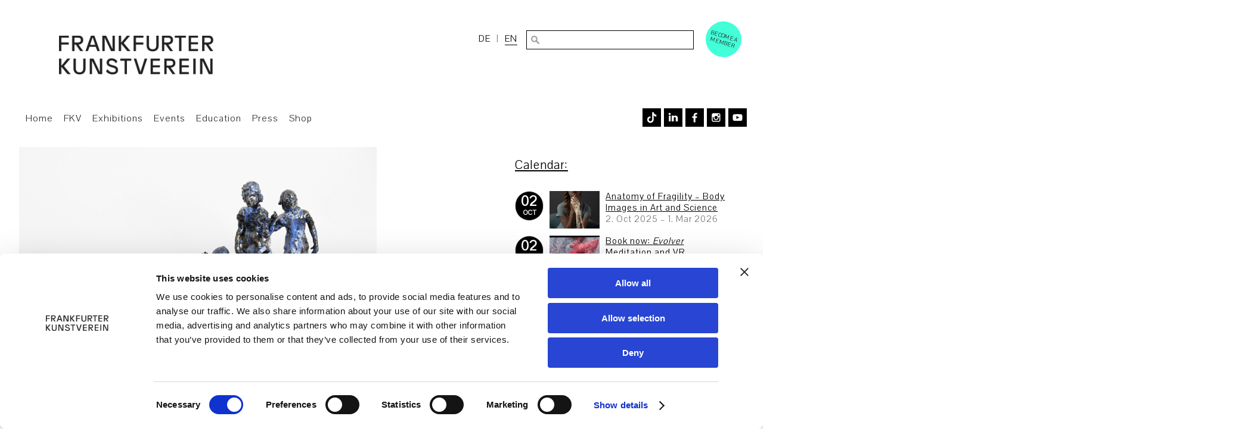

--- FILE ---
content_type: text/html; charset=UTF-8
request_url: https://www.fkv.de/en/events/oeffentliche-fuehrung-40/
body_size: 17848
content:
<!DOCTYPE html>
<html lang="en-US">
<head>
<meta charset="UTF-8"/>
<meta name="viewport" content="width=device-width, initial-scale=1">
<link rel="stylesheet" type="text/css" href='//www.fkv.de/wp-content/cache/wpfc-minified/4xxrpb1/7xqhe.css'>
<link rel="stylesheet" type="text/css" href='//www.fkv.de/wp-content/cache/wpfc-minified/cg5lqzo/7xqhe.css'>
<link rel="dns-prefetch" href="//unpkg.com/">
<script>var primodownload='';
var primodownloadname='';</script>
<script>window.CookiebotConsentsGranted=window.CookiebotConsentsGranted||[];
window.CookiebotConsentsGranted.push({
name: 'jquery',
pattern: /jquery.*\.js/,
type: 'ignore'
});</script>
<script data-cookieconsent="ignore">window.dataLayer=window.dataLayer||[];
function gtag(){
dataLayer.
push(arguments);
}
gtag("consent", "default", {
ad_user_data: "denied",
ad_personalization: "denied",
ad_storage: "denied",
analytics_storage: "denied",
functionality_storage: "denied",
personalization_storage: "denied",
security_storage: "granted",
wait_for_update: 500,
});
gtag("set", "ads_data_redaction", true);</script>
<script id="Cookiebot" src="https://consent.cookiebot.com/uc.js" data-implementation="wp" data-cbid="ec25d849-9f8d-44e2-9d97-66638103e38d" data-culture="IT" data-blockingmode="auto"></script>
<title>CANCELLED Public Guided Tour | Frankfurter Kunstverein</title>
<meta name='robots' content='max-image-preview:large'/>
<style>img:is([sizes="auto" i], [sizes^="auto," i]){contain-intrinsic-size:3000px 1500px}</style>
<link rel="alternate" hreflang="de" href="https://www.fkv.de/veranstaltung/oeffentliche-fuehrung-40/"/>
<link rel="alternate" hreflang="en" href="https://www.fkv.de/en/events/oeffentliche-fuehrung-40/"/>
<link rel="alternate" hreflang="x-default" href="https://www.fkv.de/veranstaltung/oeffentliche-fuehrung-40/"/>
<link rel='dns-prefetch' href='//www.fkv.de'/>
<link rel="alternate" type="application/rss+xml" title="Frankfurter Kunstverein &raquo; Feed" href="https://www.fkv.de/en/feed/"/>
<link rel='stylesheet' id='wp-block-library-css' href='//www.fkv.de/wp-content/cache/wpfc-minified/8jqubvol/7xqhe.css' type='text/css' media='all'/>
<style id='classic-theme-styles-inline-css'>.wp-block-button__link{color:#fff;background-color:#32373c;border-radius:9999px;box-shadow:none;text-decoration:none;padding:calc(.667em + 2px) calc(1.333em + 2px);font-size:1.125em}.wp-block-file__button{background:#32373c;color:#fff;text-decoration:none}</style>
<link rel='stylesheet' id='wp-components-css' href='//www.fkv.de/wp-content/cache/wpfc-minified/7vl3ung9/2loks.css' type='text/css' media='all'/>
<link rel='stylesheet' id='wp-preferences-css' href='//www.fkv.de/wp-content/cache/wpfc-minified/7nzm1p4a/2loks.css' type='text/css' media='all'/>
<link rel='stylesheet' id='wp-block-editor-css' href='//www.fkv.de/wp-content/cache/wpfc-minified/7yjx3zab/2loks.css' type='text/css' media='all'/>
<link rel='stylesheet' id='popup-maker-block-library-style-css' href='//www.fkv.de/wp-content/cache/wpfc-minified/q9t3xm2l/2loks.css' type='text/css' media='all'/>
<style id='global-styles-inline-css'>:root{--wp--preset--aspect-ratio--square:1;--wp--preset--aspect-ratio--4-3:4/3;--wp--preset--aspect-ratio--3-4:3/4;--wp--preset--aspect-ratio--3-2:3/2;--wp--preset--aspect-ratio--2-3:2/3;--wp--preset--aspect-ratio--16-9:16/9;--wp--preset--aspect-ratio--9-16:9/16;--wp--preset--color--black:#000000;--wp--preset--color--cyan-bluish-gray:#abb8c3;--wp--preset--color--white:#ffffff;--wp--preset--color--pale-pink:#f78da7;--wp--preset--color--vivid-red:#cf2e2e;--wp--preset--color--luminous-vivid-orange:#ff6900;--wp--preset--color--luminous-vivid-amber:#fcb900;--wp--preset--color--light-green-cyan:#7bdcb5;--wp--preset--color--vivid-green-cyan:#00d084;--wp--preset--color--pale-cyan-blue:#8ed1fc;--wp--preset--color--vivid-cyan-blue:#0693e3;--wp--preset--color--vivid-purple:#9b51e0;--wp--preset--gradient--vivid-cyan-blue-to-vivid-purple:linear-gradient(135deg,rgba(6,147,227,1) 0%,rgb(155,81,224) 100%);--wp--preset--gradient--light-green-cyan-to-vivid-green-cyan:linear-gradient(135deg,rgb(122,220,180) 0%,rgb(0,208,130) 100%);--wp--preset--gradient--luminous-vivid-amber-to-luminous-vivid-orange:linear-gradient(135deg,rgba(252,185,0,1) 0%,rgba(255,105,0,1) 100%);--wp--preset--gradient--luminous-vivid-orange-to-vivid-red:linear-gradient(135deg,rgba(255,105,0,1) 0%,rgb(207,46,46) 100%);--wp--preset--gradient--very-light-gray-to-cyan-bluish-gray:linear-gradient(135deg,rgb(238,238,238) 0%,rgb(169,184,195) 100%);--wp--preset--gradient--cool-to-warm-spectrum:linear-gradient(135deg,rgb(74,234,220) 0%,rgb(151,120,209) 20%,rgb(207,42,186) 40%,rgb(238,44,130) 60%,rgb(251,105,98) 80%,rgb(254,248,76) 100%);--wp--preset--gradient--blush-light-purple:linear-gradient(135deg,rgb(255,206,236) 0%,rgb(152,150,240) 100%);--wp--preset--gradient--blush-bordeaux:linear-gradient(135deg,rgb(254,205,165) 0%,rgb(254,45,45) 50%,rgb(107,0,62) 100%);--wp--preset--gradient--luminous-dusk:linear-gradient(135deg,rgb(255,203,112) 0%,rgb(199,81,192) 50%,rgb(65,88,208) 100%);--wp--preset--gradient--pale-ocean:linear-gradient(135deg,rgb(255,245,203) 0%,rgb(182,227,212) 50%,rgb(51,167,181) 100%);--wp--preset--gradient--electric-grass:linear-gradient(135deg,rgb(202,248,128) 0%,rgb(113,206,126) 100%);--wp--preset--gradient--midnight:linear-gradient(135deg,rgb(2,3,129) 0%,rgb(40,116,252) 100%);--wp--preset--font-size--small:13px;--wp--preset--font-size--medium:20px;--wp--preset--font-size--large:36px;--wp--preset--font-size--x-large:42px;--wp--preset--spacing--20:0.44rem;--wp--preset--spacing--30:0.67rem;--wp--preset--spacing--40:1rem;--wp--preset--spacing--50:1.5rem;--wp--preset--spacing--60:2.25rem;--wp--preset--spacing--70:3.38rem;--wp--preset--spacing--80:5.06rem;--wp--preset--shadow--natural:6px 6px 9px rgba(0, 0, 0, 0.2);--wp--preset--shadow--deep:12px 12px 50px rgba(0, 0, 0, 0.4);--wp--preset--shadow--sharp:6px 6px 0px rgba(0, 0, 0, 0.2);--wp--preset--shadow--outlined:6px 6px 0px -3px rgba(255, 255, 255, 1), 6px 6px rgba(0, 0, 0, 1);--wp--preset--shadow--crisp:6px 6px 0px rgba(0, 0, 0, 1);}:where(.is-layout-flex){gap:0.5em;}:where(.is-layout-grid){gap:0.5em;}body .is-layout-flex{display:flex;}.is-layout-flex{flex-wrap:wrap;align-items:center;}.is-layout-flex > :is(*, div){margin:0;}body .is-layout-grid{display:grid;}.is-layout-grid > :is(*, div){margin:0;}:where(.wp-block-columns.is-layout-flex){gap:2em;}:where(.wp-block-columns.is-layout-grid){gap:2em;}:where(.wp-block-post-template.is-layout-flex){gap:1.25em;}:where(.wp-block-post-template.is-layout-grid){gap:1.25em;}.has-black-color{color:var(--wp--preset--color--black) !important;}.has-cyan-bluish-gray-color{color:var(--wp--preset--color--cyan-bluish-gray) !important;}.has-white-color{color:var(--wp--preset--color--white) !important;}.has-pale-pink-color{color:var(--wp--preset--color--pale-pink) !important;}.has-vivid-red-color{color:var(--wp--preset--color--vivid-red) !important;}.has-luminous-vivid-orange-color{color:var(--wp--preset--color--luminous-vivid-orange) !important;}.has-luminous-vivid-amber-color{color:var(--wp--preset--color--luminous-vivid-amber) !important;}.has-light-green-cyan-color{color:var(--wp--preset--color--light-green-cyan) !important;}.has-vivid-green-cyan-color{color:var(--wp--preset--color--vivid-green-cyan) !important;}.has-pale-cyan-blue-color{color:var(--wp--preset--color--pale-cyan-blue) !important;}.has-vivid-cyan-blue-color{color:var(--wp--preset--color--vivid-cyan-blue) !important;}.has-vivid-purple-color{color:var(--wp--preset--color--vivid-purple) !important;}.has-black-background-color{background-color:var(--wp--preset--color--black) !important;}.has-cyan-bluish-gray-background-color{background-color:var(--wp--preset--color--cyan-bluish-gray) !important;}.has-white-background-color{background-color:var(--wp--preset--color--white) !important;}.has-pale-pink-background-color{background-color:var(--wp--preset--color--pale-pink) !important;}.has-vivid-red-background-color{background-color:var(--wp--preset--color--vivid-red) !important;}.has-luminous-vivid-orange-background-color{background-color:var(--wp--preset--color--luminous-vivid-orange) !important;}.has-luminous-vivid-amber-background-color{background-color:var(--wp--preset--color--luminous-vivid-amber) !important;}.has-light-green-cyan-background-color{background-color:var(--wp--preset--color--light-green-cyan) !important;}.has-vivid-green-cyan-background-color{background-color:var(--wp--preset--color--vivid-green-cyan) !important;}.has-pale-cyan-blue-background-color{background-color:var(--wp--preset--color--pale-cyan-blue) !important;}.has-vivid-cyan-blue-background-color{background-color:var(--wp--preset--color--vivid-cyan-blue) !important;}.has-vivid-purple-background-color{background-color:var(--wp--preset--color--vivid-purple) !important;}.has-black-border-color{border-color:var(--wp--preset--color--black) !important;}.has-cyan-bluish-gray-border-color{border-color:var(--wp--preset--color--cyan-bluish-gray) !important;}.has-white-border-color{border-color:var(--wp--preset--color--white) !important;}.has-pale-pink-border-color{border-color:var(--wp--preset--color--pale-pink) !important;}.has-vivid-red-border-color{border-color:var(--wp--preset--color--vivid-red) !important;}.has-luminous-vivid-orange-border-color{border-color:var(--wp--preset--color--luminous-vivid-orange) !important;}.has-luminous-vivid-amber-border-color{border-color:var(--wp--preset--color--luminous-vivid-amber) !important;}.has-light-green-cyan-border-color{border-color:var(--wp--preset--color--light-green-cyan) !important;}.has-vivid-green-cyan-border-color{border-color:var(--wp--preset--color--vivid-green-cyan) !important;}.has-pale-cyan-blue-border-color{border-color:var(--wp--preset--color--pale-cyan-blue) !important;}.has-vivid-cyan-blue-border-color{border-color:var(--wp--preset--color--vivid-cyan-blue) !important;}.has-vivid-purple-border-color{border-color:var(--wp--preset--color--vivid-purple) !important;}.has-vivid-cyan-blue-to-vivid-purple-gradient-background{background:var(--wp--preset--gradient--vivid-cyan-blue-to-vivid-purple) !important;}.has-light-green-cyan-to-vivid-green-cyan-gradient-background{background:var(--wp--preset--gradient--light-green-cyan-to-vivid-green-cyan) !important;}.has-luminous-vivid-amber-to-luminous-vivid-orange-gradient-background{background:var(--wp--preset--gradient--luminous-vivid-amber-to-luminous-vivid-orange) !important;}.has-luminous-vivid-orange-to-vivid-red-gradient-background{background:var(--wp--preset--gradient--luminous-vivid-orange-to-vivid-red) !important;}.has-very-light-gray-to-cyan-bluish-gray-gradient-background{background:var(--wp--preset--gradient--very-light-gray-to-cyan-bluish-gray) !important;}.has-cool-to-warm-spectrum-gradient-background{background:var(--wp--preset--gradient--cool-to-warm-spectrum) !important;}.has-blush-light-purple-gradient-background{background:var(--wp--preset--gradient--blush-light-purple) !important;}.has-blush-bordeaux-gradient-background{background:var(--wp--preset--gradient--blush-bordeaux) !important;}.has-luminous-dusk-gradient-background{background:var(--wp--preset--gradient--luminous-dusk) !important;}.has-pale-ocean-gradient-background{background:var(--wp--preset--gradient--pale-ocean) !important;}.has-electric-grass-gradient-background{background:var(--wp--preset--gradient--electric-grass) !important;}.has-midnight-gradient-background{background:var(--wp--preset--gradient--midnight) !important;}.has-small-font-size{font-size:var(--wp--preset--font-size--small) !important;}.has-medium-font-size{font-size:var(--wp--preset--font-size--medium) !important;}.has-large-font-size{font-size:var(--wp--preset--font-size--large) !important;}.has-x-large-font-size{font-size:var(--wp--preset--font-size--x-large) !important;}:where(.wp-block-post-template.is-layout-flex){gap:1.25em;}:where(.wp-block-post-template.is-layout-grid){gap:1.25em;}:where(.wp-block-columns.is-layout-flex){gap:2em;}:where(.wp-block-columns.is-layout-grid){gap:2em;}:root :where(.wp-block-pullquote){font-size:1.5em;line-height:1.6;}</style>
<link rel='stylesheet' id='contact-form-7-css' href='//www.fkv.de/wp-content/cache/wpfc-minified/3lkpy49/7xqhe.css' type='text/css' media='all'/>
<link rel='stylesheet' id='dashicons-css' href='//www.fkv.de/wp-content/cache/wpfc-minified/7ki0the9/7xqhe.css' type='text/css' media='all'/>
<link rel='stylesheet' id='mmenu-css' href='//www.fkv.de/wp-content/cache/wpfc-minified/kb28o711/7xqhe.css' type='text/css' media='all'/>
<link rel='stylesheet' id='wpml-legacy-horizontal-list-0-css' href='//www.fkv.de/wp-content/cache/wpfc-minified/6kmeo0t6/7xqhe.css' type='text/css' media='all'/>
<link rel='stylesheet' id='cf7mls-css' href='//www.fkv.de/wp-content/cache/wpfc-minified/l9t9t9ig/7xqhe.css' type='text/css' media='all'/>
<link rel='stylesheet' id='cf7mls_progress_bar-css' href='//www.fkv.de/wp-content/cache/wpfc-minified/lc5d2my2/7xqhe.css' type='text/css' media='all'/>
<link rel='stylesheet' id='cf7mls_animate-css' href='//www.fkv.de/wp-content/cache/wpfc-minified/86uc4dvh/7xqhe.css' type='text/css' media='all'/>
<link rel='stylesheet' id='generic-style-css' href='//www.fkv.de/wp-content/cache/wpfc-minified/1dkwzsal/7xqhe.css' type='text/css' media='all'/>
<style id='wpcf7-697b125f3112b-inline-inline-css'>#wpcf7-697b125f3112b-wrapper{display:none !important;visibility:hidden !important;}</style>
<link rel='stylesheet' id='popup-maker-site-css' href='//www.fkv.de/wp-content/cache/wpfc-minified/e2g21l48/2loks.css' type='text/css' media='all'/>
<style id='popup-maker-site-inline-css'>@import url('//fonts.googleapis.com/css?family=Montserrat|Acme');
.pum-theme-30502, .pum-theme-floating-bar{background-color:rgba( 255, 255, 255, 0.00 )}
.pum-theme-30502 .pum-container, .pum-theme-floating-bar .pum-container{padding:8px;border-radius:0px;border:1px none #000000;box-shadow:1px 1px 3px 0px rgba( 2, 2, 2, 0.23 );background-color:rgba( 238, 246, 252, 1.00 )}
.pum-theme-30502 .pum-title, .pum-theme-floating-bar .pum-title{color:#505050;text-align:left;text-shadow:0px 0px 0px rgba( 2, 2, 2, 0.23 );font-family:inherit;font-weight:400;font-size:32px;line-height:36px}
.pum-theme-30502 .pum-content, .pum-theme-floating-bar .pum-content{color:#505050;font-family:inherit;font-weight:400}
.pum-theme-30502 .pum-content + .pum-close, .pum-theme-floating-bar .pum-content + .pum-close{position:absolute;height:18px;width:18px;left:auto;right:5px;bottom:auto;top:50%;padding:0px;color:#505050;font-family:Sans-Serif;font-weight:700;font-size:15px;line-height:18px;border:1px solid #505050;border-radius:15px;box-shadow:0px 0px 0px 0px rgba( 2, 2, 2, 0.00 );text-shadow:0px 0px 0px rgba( 0, 0, 0, 0.00 );background-color:rgba( 255, 255, 255, 0.00 );transform:translate(0, -50%)}
.pum-theme-30503, .pum-theme-content-only{background-color:rgba( 0, 0, 0, 0.70 )}
.pum-theme-30503 .pum-container, .pum-theme-content-only .pum-container{padding:0px;border-radius:0px;border:1px none #000000;box-shadow:0px 0px 0px 0px rgba( 2, 2, 2, 0.00 )}
.pum-theme-30503 .pum-title, .pum-theme-content-only .pum-title{color:#000000;text-align:left;text-shadow:0px 0px 0px rgba( 2, 2, 2, 0.23 );font-family:inherit;font-weight:400;font-size:32px;line-height:36px}
.pum-theme-30503 .pum-content, .pum-theme-content-only .pum-content{color:#8c8c8c;font-family:inherit;font-weight:400}
.pum-theme-30503 .pum-content + .pum-close, .pum-theme-content-only .pum-content + .pum-close{position:absolute;height:18px;width:18px;left:auto;right:7px;bottom:auto;top:7px;padding:0px;color:#000000;font-family:inherit;font-weight:700;font-size:20px;line-height:20px;border:1px none #ffffff;border-radius:15px;box-shadow:0px 0px 0px 0px rgba( 2, 2, 2, 0.00 );text-shadow:0px 0px 0px rgba( 0, 0, 0, 0.00 );background-color:rgba( 255, 255, 255, 0.00 )}
.pum-theme-19234, .pum-theme-enterprise-blue{background-color:rgba( 0, 0, 0, 0.70 )}
.pum-theme-19234 .pum-container, .pum-theme-enterprise-blue .pum-container{padding:28px;border-radius:0px;border:1px none #000000;box-shadow:0px 10px 25px 4px rgba( 2, 2, 2, 0.50 );background-color:rgba( 255, 255, 255, 1.00 )}
.pum-theme-19234 .pum-title, .pum-theme-enterprise-blue .pum-title{color:#000000;text-align:left;text-shadow:0px 0px 0px rgba( 2, 2, 2, 0.23 );font-family:inherit;font-size:34px;line-height:36px}
.pum-theme-19234 .pum-content, .pum-theme-enterprise-blue .pum-content{color:#2d2d2d;font-family:inherit}
.pum-theme-19234 .pum-content + .pum-close, .pum-theme-enterprise-blue .pum-content + .pum-close{position:absolute;height:28px;width:28px;left:auto;right:8px;bottom:auto;top:8px;padding:4px;color:#ffffff;font-family:inherit;font-size:20px;line-height:20px;border:1px none #ffffff;border-radius:42px;box-shadow:0px 0px 0px 0px rgba( 2, 2, 2, 0.23 );text-shadow:0px 0px 0px rgba( 0, 0, 0, 0.23 );background-color:rgba( 0, 0, 0, 1.00 )}
.pum-theme-19232, .pum-theme-default-theme{background-color:rgba( 255, 255, 255, 1.00 )}
.pum-theme-19232 .pum-container, .pum-theme-default-theme .pum-container{padding:18px;border-radius:0px;border:1px none #000000;box-shadow:1px 1px 3px 0px rgba( 2, 2, 2, 0.23 );background-color:rgba( 249, 249, 249, 1.00 )}
.pum-theme-19232 .pum-title, .pum-theme-default-theme .pum-title{color:#000000;text-align:left;text-shadow:0px 0px 0px rgba( 2, 2, 2, 0.23 );font-family:inherit;font-weight:inherit;font-size:32px;font-style:normal;line-height:36px}
.pum-theme-19232 .pum-content, .pum-theme-default-theme .pum-content{color:#8c8c8c;font-family:inherit;font-weight:inherit;font-style:normal}
.pum-theme-19232 .pum-content + .pum-close, .pum-theme-default-theme .pum-content + .pum-close{position:absolute;height:auto;width:auto;left:auto;right:0px;bottom:auto;top:0px;padding:8px;color:#ffffff;font-family:inherit;font-weight:inherit;font-size:12px;font-style:normal;line-height:14px;border:1px none #ffffff;border-radius:0px;box-shadow:0px 0px 0px 0px rgba( 2, 2, 2, 0.23 );text-shadow:0px 0px 0px rgba( 0, 0, 0, 0.23 );background-color:rgba( 0, 183, 205, 1.00 )}
.pum-theme-19233, .pum-theme-lightbox{background-color:rgba( 0, 0, 0, 0.60 )}
.pum-theme-19233 .pum-container, .pum-theme-lightbox .pum-container{padding:18px;border-radius:3px;border:8px solid #000000;box-shadow:0px 0px 30px 0px rgba( 2, 2, 2, 1.00 );background-color:rgba( 255, 255, 255, 1.00 )}
.pum-theme-19233 .pum-title, .pum-theme-lightbox .pum-title{color:#000000;text-align:left;text-shadow:0px 0px 0px rgba( 2, 2, 2, 0.23 );font-family:inherit;font-size:32px;line-height:36px}
.pum-theme-19233 .pum-content, .pum-theme-lightbox .pum-content{color:#000000;font-family:inherit}
.pum-theme-19233 .pum-content + .pum-close, .pum-theme-lightbox .pum-content + .pum-close{position:absolute;height:30px;width:30px;left:auto;right:-24px;bottom:auto;top:-24px;padding:0px;color:#ffffff;font-family:inherit;font-size:24px;line-height:26px;border:2px solid #ffffff;border-radius:30px;box-shadow:0px 0px 15px 1px rgba( 2, 2, 2, 0.75 );text-shadow:0px 0px 0px rgba( 0, 0, 0, 0.23 );background-color:rgba( 0, 0, 0, 1.00 )}
.pum-theme-19235, .pum-theme-hello-box{background-color:rgba( 0, 0, 0, 0.75 )}
.pum-theme-19235 .pum-container, .pum-theme-hello-box .pum-container{padding:30px;border-radius:80px;border:14px solid #81d742;box-shadow:0px 0px 0px 0px rgba( 2, 2, 2, 0.00 );background-color:rgba( 255, 255, 255, 1.00 )}
.pum-theme-19235 .pum-title, .pum-theme-hello-box .pum-title{color:#2d2d2d;text-align:left;text-shadow:0px 0px 0px rgba( 2, 2, 2, 0.23 );font-family:Montserrat;font-size:32px;line-height:36px}
.pum-theme-19235 .pum-content, .pum-theme-hello-box .pum-content{color:#2d2d2d;font-family:inherit}
.pum-theme-19235 .pum-content + .pum-close, .pum-theme-hello-box .pum-content + .pum-close{position:absolute;height:auto;width:auto;left:auto;right:-30px;bottom:auto;top:-30px;padding:0px;color:#2d2d2d;font-family:inherit;font-size:32px;line-height:28px;border:1px none #ffffff;border-radius:28px;box-shadow:0px 0px 0px 0px rgba( 2, 2, 2, 0.23 );text-shadow:0px 0px 0px rgba( 0, 0, 0, 0.23 );background-color:rgba( 255, 255, 255, 1.00 )}
.pum-theme-19236, .pum-theme-cutting-edge{background-color:rgba( 0, 0, 0, 0.50 )}
.pum-theme-19236 .pum-container, .pum-theme-cutting-edge .pum-container{padding:18px;border-radius:0px;border:1px none #000000;box-shadow:0px 10px 25px 0px rgba( 2, 2, 2, 0.50 );background-color:rgba( 30, 115, 190, 1.00 )}
.pum-theme-19236 .pum-title, .pum-theme-cutting-edge .pum-title{color:#ffffff;text-align:left;text-shadow:0px 0px 0px rgba( 2, 2, 2, 0.23 );font-family:Sans-Serif;font-size:26px;line-height:28px}
.pum-theme-19236 .pum-content, .pum-theme-cutting-edge .pum-content{color:#ffffff;font-family:inherit}
.pum-theme-19236 .pum-content + .pum-close, .pum-theme-cutting-edge .pum-content + .pum-close{position:absolute;height:24px;width:24px;left:auto;right:0px;bottom:auto;top:0px;padding:0px;color:#1e73be;font-family:inherit;font-size:32px;line-height:24px;border:1px none #ffffff;border-radius:0px;box-shadow:-1px 1px 1px 0px rgba( 2, 2, 2, 0.10 );text-shadow:-1px 1px 1px rgba( 0, 0, 0, 0.10 );background-color:rgba( 238, 238, 34, 1.00 )}
.pum-theme-19237, .pum-theme-framed-border{background-color:rgba( 255, 255, 255, 0.50 )}
.pum-theme-19237 .pum-container, .pum-theme-framed-border .pum-container{padding:18px;border-radius:0px;border:20px outset #dd3333;box-shadow:1px 1px 3px 0px rgba( 2, 2, 2, 0.97 ) inset;background-color:rgba( 255, 251, 239, 1.00 )}
.pum-theme-19237 .pum-title, .pum-theme-framed-border .pum-title{color:#000000;text-align:left;text-shadow:0px 0px 0px rgba( 2, 2, 2, 0.23 );font-family:inherit;font-size:32px;line-height:36px}
.pum-theme-19237 .pum-content, .pum-theme-framed-border .pum-content{color:#2d2d2d;font-family:inherit}
.pum-theme-19237 .pum-content + .pum-close, .pum-theme-framed-border .pum-content + .pum-close{position:absolute;height:20px;width:20px;left:auto;right:-20px;bottom:auto;top:-20px;padding:0px;color:#ffffff;font-family:Acme;font-size:20px;line-height:20px;border:1px none #ffffff;border-radius:0px;box-shadow:0px 0px 0px 0px rgba( 2, 2, 2, 0.23 );text-shadow:0px 0px 0px rgba( 0, 0, 0, 0.23 );background-color:rgba( 0, 0, 0, 0.55 )}
#pum-30978{z-index:1999999999}
#pum-22655{z-index:1999999999}</style>
<link rel='stylesheet' id='rhc-print-css-css' href='//www.fkv.de/wp-content/cache/wpfc-minified/95y9v6mp/7xqhe.css' type='text/css' media='all'/>
<link rel='stylesheet' id='calendarizeit-css' href='//www.fkv.de/wp-content/cache/wpfc-minified/dht5j3vb/7xqhe.css' type='text/css' media='all'/>
<link rel='stylesheet' id='rhc-last-minue-css' href='//www.fkv.de/wp-content/cache/wpfc-minified/339811k2/7xqhe.css' type='text/css' media='all'/>
<link rel='stylesheet' id='cf7cf-style-css' href='//www.fkv.de/wp-content/cache/wpfc-minified/1enwqxyw/7xqhe.css' type='text/css' media='all'/>
<link rel='stylesheet' id='wp-featherlight-css' href='//www.fkv.de/wp-content/cache/wpfc-minified/6jhgqb6b/7xqhe.css' type='text/css' media='all'/>
<script src="https://www.fkv.de/wp-includes/js/dist/hooks.min.js?ver=4d63a3d491d11ffd8ac6" id="wp-hooks-js"></script>
<script src="https://www.fkv.de/wp-includes/js/dist/i18n.min.js?ver=5e580eb46a90c2b997e6" id="wp-i18n-js"></script>
<script id="wp-i18n-js-after">wp.i18n.setLocaleData({ 'text direction\u0004ltr': [ 'ltr' ] });</script>
<script src="https://www.fkv.de/wp-includes/js/jquery/jquery.min.js?ver=3.7.1" id="jquery-core-js" data-cookieconsent="ignore"></script>
<script src="https://www.fkv.de/wp-includes/js/jquery/jquery-migrate.min.js?ver=3.4.1" id="jquery-migrate-js" data-cookieconsent="ignore"></script>
<script src="https://www.fkv.de/wp-content/plugins/mmenu/js/mmenu.js?ver=8" id="mmenu-js"></script>
<script src="https://www.fkv.de/wp-content/themes/fkv/js/videos.js?ver=f623acc095d6e80821a4c0119ed2e071" id="generic-videos-js"></script>
<script id="generic-videos-js-after">jQuery(document).ready(function($){$("#wrapper").vids();});</script>
<script id="wpml-browser-redirect-js-extra">var wpml_browser_redirect_params={"pageLanguage":"en","languageUrls":{"de_de":"https:\/\/www.fkv.de\/veranstaltung\/oeffentliche-fuehrung-40\/","de":"https:\/\/www.fkv.de\/veranstaltung\/oeffentliche-fuehrung-40\/","en_us":"https:\/\/www.fkv.de\/en\/events\/oeffentliche-fuehrung-40\/","en":"https:\/\/www.fkv.de\/en\/events\/oeffentliche-fuehrung-40\/","us":"https:\/\/www.fkv.de\/en\/events\/oeffentliche-fuehrung-40\/"},"cookie":{"name":"_icl_visitor_lang_js","domain":"www.fkv.de","path":"\/","expiration":24}};</script>
<script src="https://www.fkv.de/wp-content/plugins/sitepress-multilingual-cms/dist/js/browser-redirect/app.js?ver=473900" id="wpml-browser-redirect-js"></script>
<script src="https://www.fkv.de/wp-includes/js/jquery/ui/core.min.js?ver=1.13.3" id="jquery-ui-core-js" data-cookieconsent="ignore"></script>
<script src="https://www.fkv.de/wp-content/plugins/calendarize-it/js/bootstrap.min.js?ver=3.0.0" id="bootstrap-js"></script>
<script src="https://www.fkv.de/wp-content/plugins/calendarize-it/js/bootstrap-select.js?ver=1.0.2" id="bootstrap-select-js"></script>
<script src="https://www.fkv.de/wp-content/plugins/calendarize-it/js/moment.js?ver=2.29.1" id="rhc-moment-js"></script>
<script src="https://www.fkv.de/wp-includes/js/jquery/ui/accordion.min.js?ver=1.13.3" id="jquery-ui-accordion-js" data-cookieconsent="ignore"></script>
<script src="https://www.fkv.de/wp-includes/js/jquery/ui/mouse.min.js?ver=1.13.3" id="jquery-ui-mouse-js" data-cookieconsent="ignore"></script>
<script src="https://www.fkv.de/wp-includes/js/jquery/ui/slider.min.js?ver=1.13.3" id="jquery-ui-slider-js" data-cookieconsent="ignore"></script>
<script src="https://www.fkv.de/wp-includes/js/jquery/ui/resizable.min.js?ver=1.13.3" id="jquery-ui-resizable-js" data-cookieconsent="ignore"></script>
<script src="https://www.fkv.de/wp-includes/js/jquery/ui/draggable.min.js?ver=1.13.3" id="jquery-ui-draggable-js" data-cookieconsent="ignore"></script>
<script src="https://www.fkv.de/wp-includes/js/jquery/ui/controlgroup.min.js?ver=1.13.3" id="jquery-ui-controlgroup-js" data-cookieconsent="ignore"></script>
<script src="https://www.fkv.de/wp-includes/js/jquery/ui/checkboxradio.min.js?ver=1.13.3" id="jquery-ui-checkboxradio-js" data-cookieconsent="ignore"></script>
<script src="https://www.fkv.de/wp-includes/js/jquery/ui/button.min.js?ver=1.13.3" id="jquery-ui-button-js" data-cookieconsent="ignore"></script>
<script src="https://www.fkv.de/wp-includes/js/jquery/ui/dialog.min.js?ver=1.13.3" id="jquery-ui-dialog-js" data-cookieconsent="ignore"></script>
<script src="https://www.fkv.de/wp-includes/js/jquery/ui/tabs.min.js?ver=1.13.3" id="jquery-ui-tabs-js" data-cookieconsent="ignore"></script>
<script src="https://www.fkv.de/wp-includes/js/jquery/ui/sortable.min.js?ver=1.13.3" id="jquery-ui-sortable-js" data-cookieconsent="ignore"></script>
<script src="https://www.fkv.de/wp-includes/js/jquery/ui/droppable.min.js?ver=1.13.3" id="jquery-ui-droppable-js" data-cookieconsent="ignore"></script>
<script src="https://www.fkv.de/wp-includes/js/jquery/ui/datepicker.min.js?ver=1.13.3" id="jquery-ui-datepicker-js" data-cookieconsent="ignore"></script>
<script id="jquery-ui-datepicker-js-after" data-cookieconsent="ignore">jQuery(function(jQuery){jQuery.datepicker.setDefaults({"closeText":"Close","currentText":"Today","monthNames":["January","February","March","April","May","June","July","August","September","October","November","December"],"monthNamesShort":["Jan","Feb","Mar","Apr","May","Jun","Jul","Aug","Sep","Oct","Nov","Dec"],"nextText":"Next","prevText":"Previous","dayNames":["Sunday","Monday","Tuesday","Wednesday","Thursday","Friday","Saturday"],"dayNamesShort":["Sun","Mon","Tue","Wed","Thu","Fri","Sat"],"dayNamesMin":["S","M","T","W","T","F","S"],"dateFormat":"d MM yy","firstDay":1,"isRTL":false});});</script>
<script src="https://www.fkv.de/wp-includes/js/jquery/ui/menu.min.js?ver=1.13.3" id="jquery-ui-menu-js" data-cookieconsent="ignore"></script>
<script src="https://www.fkv.de/wp-includes/js/dist/dom-ready.min.js?ver=f77871ff7694fffea381" id="wp-dom-ready-js"></script>
<script src="https://www.fkv.de/wp-includes/js/dist/a11y.min.js?ver=3156534cc54473497e14" id="wp-a11y-js"></script>
<script src="https://www.fkv.de/wp-includes/js/jquery/ui/autocomplete.min.js?ver=1.13.3" id="jquery-ui-autocomplete-js" data-cookieconsent="ignore"></script>
<script src="https://www.fkv.de/wp-content/plugins/calendarize-it/js/deprecated.js?ver=bundled-jquery-ui" id="jquery-ui-wp-js" data-cookieconsent="ignore"></script>
<script id="calendarize-js-extra">var RHC={"ajaxurl":"https:\/\/www.fkv.de\/en\/","mobile_width":"480","last_modified":"6dc9c45aea747c559e6781fc176c9106","tooltip_details":[],"visibility_check":"1","gmt_offset":"1","disable_event_link":"0","rhc_options":{}};</script>
<script src="https://www.fkv.de/wp-content/plugins/calendarize-it/js/frontend.min.js?ver=5.0.1.6" id="calendarize-js"></script>
<script src="https://maps.google.com/maps/api/js?libraries=places&amp;ver=3.0" id="google-api3-js"></script>
<script src="https://www.fkv.de/wp-content/plugins/calendarize-it/js/rhc_gmap3.js?ver=1.0.1" id="rhc_gmap3-js"></script>
<link rel="https://api.w.org/" href="https://www.fkv.de/en/wp-json/"/><link rel="alternate" title="JSON" type="application/json" href="https://www.fkv.de/en/wp-json/wp/v2/events/38701"/><link rel="EditURI" type="application/rsd+xml" title="RSD" href="https://www.fkv.de/xmlrpc.php?rsd"/>
<link rel="canonical" href="https://www.fkv.de/en/events/oeffentliche-fuehrung-40/"/>
<link rel='shortlink' href='https://www.fkv.de/en/?p=38701'/>
<link rel="alternate" title="oEmbed (JSON)" type="application/json+oembed" href="https://www.fkv.de/en/wp-json/oembed/1.0/embed?url=https%3A%2F%2Fwww.fkv.de%2Fen%2Fevents%2Foeffentliche-fuehrung-40%2F"/>
<link rel="alternate" title="oEmbed (XML)" type="text/xml+oembed" href="https://www.fkv.de/en/wp-json/oembed/1.0/embed?url=https%3A%2F%2Fwww.fkv.de%2Fen%2Fevents%2Foeffentliche-fuehrung-40%2F&#038;format=xml"/>
<meta name="generator" content="WPML ver:4.7.3 stt:1,3;"/>
<style>div[id^="wpcf7-f30632"] button.cf7mls_next{}div[id^="wpcf7-f30632"] button.cf7mls_back{}div[id^="wpcf7-f30631"] button.cf7mls_next{}div[id^="wpcf7-f30631"] button.cf7mls_back{}div[id^="wpcf7-f30630"] button.cf7mls_next{}div[id^="wpcf7-f30630"] button.cf7mls_back{}div[id^="wpcf7-f30629"] button.cf7mls_next{}div[id^="wpcf7-f30629"] button.cf7mls_back{}div[id^="wpcf7-f30625"] button.cf7mls_next{}div[id^="wpcf7-f30625"] button.cf7mls_back{}div[id^="wpcf7-f30584"] button.cf7mls_next{}div[id^="wpcf7-f30584"] button.cf7mls_back{}div[id^="wpcf7-f30583"] button.cf7mls_next{}div[id^="wpcf7-f30583"] button.cf7mls_back{}div[id^="wpcf7-f30573"] button.cf7mls_next{}div[id^="wpcf7-f30573"] button.cf7mls_back{}div[id^="wpcf7-f30572"] button.cf7mls_next{}div[id^="wpcf7-f30572"] button.cf7mls_back{}div[id^="wpcf7-f23420"] button.cf7mls_next{background-color:#000000;color:#ffffff}div[id^="wpcf7-f23420"] button.cf7mls_back{background-color:#000000;color:#ffffff}div[id^="wpcf7-f23370"] button.cf7mls_next{background-color:#000000;color:#ffffff}div[id^="wpcf7-f23370"] button.cf7mls_back{background-color:#000000;color:#ffffff}div[id^="wpcf7-f22972"] button.cf7mls_next{}div[id^="wpcf7-f22972"] button.cf7mls_back{}div[id^="wpcf7-f22876"] button.cf7mls_next{}div[id^="wpcf7-f22876"] button.cf7mls_back{}div[id^="wpcf7-f22875"] button.cf7mls_next{}div[id^="wpcf7-f22875"] button.cf7mls_back{}div[id^="wpcf7-f22653"] button.cf7mls_next{}div[id^="wpcf7-f22653"] button.cf7mls_back{}div[id^="wpcf7-f1686"] button.cf7mls_next{}div[id^="wpcf7-f1686"] button.cf7mls_back{}</style>    <script data-cookieconsent="ignore">console.log('ciao1');
window.addEventListener('CookiebotOnConsentReady', ()=> {
console.log('ciao2');
Cookiebot.changed&&document.location.reload();
});</script>
<link rel="icon" href="https://www.fkv.de/wp-content/uploads/2018/10/cropped-fkv_website-32x32.png" sizes="32x32"/>
<link rel="icon" href="https://www.fkv.de/wp-content/uploads/2018/10/cropped-fkv_website-192x192.png" sizes="192x192"/>
<link rel="apple-touch-icon" href="https://www.fkv.de/wp-content/uploads/2018/10/cropped-fkv_website-180x180.png"/>
<meta name="msapplication-TileImage" content="https://www.fkv.de/wp-content/uploads/2018/10/cropped-fkv_website-270x270.png"/>
<style id="wp-custom-css">.mm-menu .mm-listview .mm-btn_next:after{border-color:#fff}
.mm-menu .mm-btn:after, .mm-menu .mm-btn:before{border-color:#fff}
.mm-listitem:after, .mm-listitem .mm-btn_next:before{border-color:#444}
.members-form .wpcf7-radio .wpcf7-list-item{width:100%;background:#2DFFD5;margin:10px 0;padding:10px;text-align:center;border-radius:5px;color:#000}
.members-form input[type="radio"]{margin-right:10px}
.wpcf7-form .fieldset-cf7mls{padding:0}
.footer-description-container{width:100%;margin:30px 0 0}
.footer-description-container.pagination{width:100%;margin:0}
.facetwp-pager{margin:30px 0 20px}
.facetwp-page{background:#000;border-radius:12px;padding:2px 0 0 !important;box-sizing:border-box;width:25px;height:25px;color:#fff}
.facetwp-page.last-page, .facetwp-page.first-page{background:none;border-radius:none;color:#000}
.facetwp-page.active{background:#666}
.footer-shop{padding-top:50px}
.cf7mls_progress_bar li.active:before, .cf7mls_progress_bar li:before{background:#000}
.cf7mls_progress_bar li.active:after{background:#2DFFD5}
.members-form .mf-field{width:100%;display:block;background:#fff;border-radius:5px;margin:5px 0}
.members-form .wpcf7 form select{width:50% !important}
.members-form .wpcf7 form input[type="date"]{width:50% !important;}
.members-form .wpcf7 form input[name="amount3"]{width:auto !important;text-align:right}
.members-form .mf-field span.amount{width:50%;display:inline-block;padding-right:10px}
.members-form .wpcf7 form label{padding-left:10px;color:#000;font-size:16px;width:48% !important}
button{font-family:"Pavanam", arial, sans-serif;}
button.cf7mls_btn:not(.disabled):before{width:10px;height:10px}
.members-form .cf7mls_back.action-button{width:auto !important;font-family:"Pavanam", arial, sans-serif;}
.cf7mls_next.action-button{float:right}
div.wpcf7 .ajax-loader{display:block}
.members-form .times .wpcf7-list-item{width:calc(50% - 5px);display:block;margin-left:10px;margin-right:10px}
.members-form .times .wpcf7-list-item.last{margin-right:0}
.post-2821 .page-content, .post-1054 .page-content{padding-bottom:1000px}
.cf7mls_progress_bar{margin-bottom:30px}
input[name="amount"]{background:#f6f6f6 !important}
.mf-field.amount_field{padding:10px 0}</style>
<meta property="og:title" content="CANCELLED Public Guided Tour"/>
<meta property="og:description" content=""/>
<link rel="stylesheet" type="text/css" href='//www.fkv.de/wp-content/cache/wpfc-minified/koh9lf3k/7xqhe.css'>
<script async src="https://www.googletagmanager.com/gtag/js?id=UA-130841745-2"></script>
<script>window.dataLayer=window.dataLayer||[];
function gtag(){dataLayer.push(arguments);}
gtag('js', new Date());
gtag('config', 'UA-130841745-2');</script>
</head>
<body class="wp-singular events-template-default single single-events postid-38701 wp-custom-logo wp-theme-fkv wp-featherlight-captions">
<div id="wptime-plugin-preloader"></div><div id="wrapper" class="hfeed">
<header id="header">
<div id="branding">
<div id="site-title"> <a class="logo" href="https://www.fkv.de/en/" title="Frankfurter Kunstverein" rel="home"> <img src="https://www.fkv.de/wp-content/uploads/2018/07/cropped-FKV_HIRES-2.png" alt="Frankfurter Kunstverein"/> </a></div><div class="header-right-box">
<button style="color: #000" class="button-cta" onclick="window.location='https://www.fkv.de/en/members/'">Become a Member</button>
<div id="search"> <form role="search" method="get" class="search-form" action="https://www.fkv.de/en/"> <label> <span class="screen-reader-text">Cerca:</span> <input type="search" class="search-field" placeholder="" value="" name="s" title="Cerca:" /> </label> <input type="submit" class="search-submit" value="Cerca" /> </form></div><div class="wpml-ls-statics-shortcode_actions wpml-ls wpml-ls-touch-device wpml-ls-legacy-list-horizontal"> <ul><li class="wpml-ls-slot-shortcode_actions wpml-ls-item wpml-ls-item-de wpml-ls-first-item wpml-ls-item-legacy-list-horizontal"> <a href="https://www.fkv.de/veranstaltung/oeffentliche-fuehrung-40/" class="wpml-ls-link"> <span class="wpml-ls-display">DE</span></a> </li><li class="wpml-ls-slot-shortcode_actions wpml-ls-item wpml-ls-item-en wpml-ls-current-language wpml-ls-last-item wpml-ls-item-legacy-list-horizontal"> <a href="https://www.fkv.de/en/events/oeffentliche-fuehrung-40/" class="wpml-ls-link"> <span class="wpml-ls-native">EN</span></a> </li></ul></div></div></div></header>
<div id="myHeader">
<nav id="menu">
<label class="toggle" for="toggle"><span class="menu-icon">&#9776;</span><span class="menu-title">Menu</span></label>
<input id="toggle" class="toggle" type="checkbox" />
<div id="menu-location-main-menu" class="menu-menu-container"><ul id="menu-menu" class="menu"><li id="menu-item-2889" class="menu-item menu-item-type-post_type menu-item-object-page menu-item-home menu-item-2889"><a href="https://www.fkv.de/en/">Home</a></li> <li id="menu-item-1045" class="menu-item menu-item-type-custom menu-item-object-custom menu-item-has-children menu-item-1045"><a>FKV</a> <ul class="sub-menu"> <li id="menu-item-2855" class="menu-item menu-item-type-post_type menu-item-object-page menu-item-2855"><a href="https://www.fkv.de/en/about-us/">About us</a></li> <li id="menu-item-2864" class="menu-item menu-item-type-post_type menu-item-object-page menu-item-2864"><a href="https://www.fkv.de/en/board-and-advisory-board/">Board and Advisory Board</a></li> <li id="menu-item-2865" class="menu-item menu-item-type-post_type menu-item-object-page menu-item-2865"><a href="https://www.fkv.de/en/our-partners-and-supporters/">Partners and supporters</a></li> <li id="menu-item-2866" class="menu-item menu-item-type-post_type menu-item-object-page menu-item-2866"><a href="https://www.fkv.de/en/members/">Members</a></li> <li id="menu-item-2868" class="menu-item menu-item-type-post_type menu-item-object-page menu-item-2868"><a href="https://www.fkv.de/en/team/">Team</a></li> <li id="menu-item-2867" class="menu-item menu-item-type-post_type menu-item-object-page menu-item-2867"><a href="https://www.fkv.de/en/rental/">Rental</a></li> <li id="menu-item-2869" class="menu-item menu-item-type-post_type menu-item-object-page menu-item-2869"><a href="https://www.fkv.de/en/contact/">Contact</a></li> <li id="menu-item-2870" class="menu-item menu-item-type-post_type menu-item-object-page menu-item-2870"><a href="https://www.fkv.de/en/visitor-information/">Visitor information</a></li> </ul> </li> <li id="menu-item-1044" class="menu-item menu-item-type-custom menu-item-object-custom menu-item-has-children menu-item-1044"><a>Exhibitions</a> <ul class="sub-menu"> <li id="menu-item-1952" class="menu-item menu-item-type-post_type menu-item-object-page menu-item-1952"><a href="https://www.fkv.de/en/exhibitions-current-peview/">Current &#038; Preview</a></li> <li id="menu-item-1949" class="menu-item menu-item-type-post_type menu-item-object-page menu-item-1949"><a href="https://www.fkv.de/en/exhibitions-archive/">Archive</a></li> </ul> </li> <li id="menu-item-1046" class="menu-item menu-item-type-custom menu-item-object-custom menu-item-has-children menu-item-1046"><a>Events</a> <ul class="sub-menu"> <li id="menu-item-1950" class="menu-item menu-item-type-post_type menu-item-object-page menu-item-1950"><a href="https://www.fkv.de/en/events-current/">Current</a></li> <li id="menu-item-1951" class="menu-item menu-item-type-post_type menu-item-object-page menu-item-1951"><a href="https://www.fkv.de/en/events-archive/">Archive</a></li> </ul> </li> <li id="menu-item-1047" class="menu-item menu-item-type-custom menu-item-object-custom menu-item-has-children menu-item-1047"><a>Education</a> <ul class="sub-menu"> <li id="menu-item-2874" class="menu-item menu-item-type-post_type menu-item-object-page menu-item-2874"><a href="https://www.fkv.de/en/guided-tours/">Guided tours and workshops</a></li> </ul> </li> <li id="menu-item-1125" class="menu-item menu-item-type-custom menu-item-object-custom menu-item-1125"><a href="/en/press/">Press</a></li> <li id="menu-item-1621" class="menu-item menu-item-type-custom menu-item-object-custom menu-item-1621"><a href="/en/shop/">Shop</a></li> </ul></div></nav>
<div class="mobile-menu"><img id="mobile-menu" src="https://www.fkv.de/wp-content/themes/fkv/images/hamburger.svg" width="25"/></div><div class="social"><ul><li class="yt"><a target="_blank" href="https://www.youtube.com/channel/UCNKCsY8Mp6PfG_w1XwWRAFQ"><img src="https://www.fkv.de/wp-content/themes/fkv/images/yt-icon.svg" width="31" height="31"/></a></li><li class="ig"><a target="_blank" href="https://www.instagram.com/frankfurterkunstverein/"><img src="https://www.fkv.de/wp-content/themes/fkv/images/ig-icon.svg" width="31" height="31"/></a></li><li class="fb"><a target="_blank" href="https://www.facebook.com/FrankfurterKunstverein"><img src="https://www.fkv.de/wp-content/themes/fkv/images/fb-icon.svg" width="31" height="31"/></a></li><li class="fb"><a target="_blank" href="https://www.linkedin.com/company/7375260/"><img src="https://www.fkv.de/wp-content/themes/fkv/images/linkedin-icon.svg" width="31" height="31"/></a></li><li class="fb"><a target="_blank" href="https://www.tiktok.com/@frankfurterkunstverein"><img src="https://www.fkv.de/wp-content/themes/fkv/images/tiktok-icon.svg" width="31" height="31"/></a></li></ul></div></div><div id="container"><main id="content">
<div id="post-38701" class="post-38701 events type-events status-publish has-post-thumbnail hentry events_category-guided-tours">
<div class="content">
<div class="grid" data-masonry='{"itemSelector":".grid-item","columnWidth": 408 }'>
<div class="grid-item grid-item--width3">
<section class="variable slider gallery">
<div class="slide-container"> <a href="https://www.fkv.de/wp-content/uploads/2023/02/FKV_And-This-is-Us-2023_Lisa-Sophie-Gehrmann_Auf-der-Hut-sein_Copyright-and-courtesy-the-artist-1920x1440.png"> <img width="600" height="450" src="https://www.fkv.de/wp-content/uploads/2023/02/FKV_And-This-is-Us-2023_Lisa-Sophie-Gehrmann_Auf-der-Hut-sein_Copyright-and-courtesy-the-artist-600x450.png" class="attachment-slide-thumbnail size-slide-thumbnail" alt="" decoding="async" fetchpriority="high" srcset="https://www.fkv.de/wp-content/uploads/2023/02/FKV_And-This-is-Us-2023_Lisa-Sophie-Gehrmann_Auf-der-Hut-sein_Copyright-and-courtesy-the-artist-600x450.png 600w, https://www.fkv.de/wp-content/uploads/2023/02/FKV_And-This-is-Us-2023_Lisa-Sophie-Gehrmann_Auf-der-Hut-sein_Copyright-and-courtesy-the-artist-300x225.png 300w, https://www.fkv.de/wp-content/uploads/2023/02/FKV_And-This-is-Us-2023_Lisa-Sophie-Gehrmann_Auf-der-Hut-sein_Copyright-and-courtesy-the-artist-1024x768.png 1024w, https://www.fkv.de/wp-content/uploads/2023/02/FKV_And-This-is-Us-2023_Lisa-Sophie-Gehrmann_Auf-der-Hut-sein_Copyright-and-courtesy-the-artist-1536x1152.png 1536w, https://www.fkv.de/wp-content/uploads/2023/02/FKV_And-This-is-Us-2023_Lisa-Sophie-Gehrmann_Auf-der-Hut-sein_Copyright-and-courtesy-the-artist-2048x1536.png 2048w, https://www.fkv.de/wp-content/uploads/2023/02/FKV_And-This-is-Us-2023_Lisa-Sophie-Gehrmann_Auf-der-Hut-sein_Copyright-and-courtesy-the-artist-400x300.png 400w, https://www.fkv.de/wp-content/uploads/2023/02/FKV_And-This-is-Us-2023_Lisa-Sophie-Gehrmann_Auf-der-Hut-sein_Copyright-and-courtesy-the-artist-1920x1440.png 1920w" sizes="(max-width: 600px) 100vw, 600px"/> </a></div></section>
<script data-cookieconsent="ignore" src="https://code.jquery.com/jquery-2.2.0.min.js"></script>
<script data-cookieconsent="ignore" src="https://www.fkv.de/wp-content/themes/fkv/js/slick.js" charset="utf-8"></script>
<script data-cookieconsent="ignore">$(document).on('ready', function(){
$(".vertical-center-4").slick({
dots: true,
vertical: true,
centerMode: true,
slidesToShow: 4,
slidesToScroll: 2
});
$(".vertical-center-3").slick({
dots: true,
vertical: true,
centerMode: true,
slidesToShow: 3,
slidesToScroll: 3
});
$(".vertical-center-2").slick({
dots: true,
vertical: true,
centerMode: true,
slidesToShow: 2,
slidesToScroll: 2
});
$(".vertical-center").slick({
dots: true,
vertical: true,
centerMode: true,
});
$(".vertical").slick({
dots: true,
vertical: true,
slidesToShow: 3,
slidesToScroll: 3
});
$(".regular").slick({
dots: true,
infinite: true,
slidesToShow: 3,
slidesToScroll: 3
});
$(".center").slick({
dots: true,
infinite: true,
centerMode: true,
slidesToShow: 5,
slidesToScroll: 3
});
$(".variable").slick({
dots: true,
infinite: true,
variableWidth: true,
centerMode: true,
autoplay: true,
autoplaySpeed: 4000,
});
$(".lazy").slick({
lazyLoad: 'ondemand',
infinite: true
});
});</script>
<div class="page-content"> <h1 class="entry-title">CANCELLED Public Guided Tour</h1> <p class="dates"> 04.06.2023, 14:00</br> </p> <p><p>Since the Frankfurter Kunstverein is closed on June 4, 2023, this event has been cancelled.</p> <p>The next guided tour through the exhibition <em>And This is Us 2023 – Young Art from Frankfurt </em>with the curator Franziska Nori will take place on Sunday, June 11, 2023, at 2 pm.</p> </p></div></div><div class="grid-item"><aside id="sidebar">
<div id="primary" class="widget-area">
<ul class="xoxo">
<div id="rhc-upcoming-0"></div><div id="uew_1" class="rhc_supe_holder rhc-side-1" data-page="0" data-number="10" data-atts="{&quot;uid&quot;:1,&quot;test&quot;:&quot;&quot;,&quot;page&quot;:&quot;0&quot;,&quot;number&quot;:&quot;10&quot;,&quot;taxonomy&quot;:&quot;&quot;,&quot;terms&quot;:&quot;&quot;,&quot;terms_children&quot;:&quot;&quot;,&quot;template&quot;:&quot;widget_upcoming_events_a_end_range.php&quot;,&quot;class&quot;:&quot;rhc_supe_holder&quot;,&quot;prefix&quot;:&quot;uew&quot;,&quot;parse_postmeta&quot;:&quot;fc_click_link&quot;,&quot;parse_taxonomy&quot;:&quot;1&quot;,&quot;parse_taxonomymeta&quot;:&quot;1&quot;,&quot;order&quot;:&quot;ASC&quot;,&quot;date&quot;:&quot;NOW&quot;,&quot;date_end&quot;:&quot;&quot;,&quot;date_compare&quot;:&quot;&quot;,&quot;date_end_compare&quot;:&quot;&quot;,&quot;horizon&quot;:&quot;end&quot;,&quot;allday&quot;:&quot;&quot;,&quot;no_events_message&quot;:&quot;&quot;,&quot;post_status&quot;:&quot;publish&quot;,&quot;post_type&quot;:&quot;events,exhibitions&quot;,&quot;author&quot;:&quot;&quot;,&quot;author_current&quot;:&quot;0&quot;,&quot;do_shortcode&quot;:&quot;1&quot;,&quot;the_content&quot;:&quot;0&quot;,&quot;separator&quot;:&quot;&quot;,&quot;holder&quot;:&quot;1&quot;,&quot;dayspast&quot;:&quot;&quot;,&quot;premiere&quot;:&quot;0&quot;,&quot;auto&quot;:&quot;0&quot;,&quot;hideempty&quot;:&quot;0&quot;,&quot;feed&quot;:&quot;&quot;,&quot;words&quot;:&quot;10&quot;,&quot;render_images&quot;:&quot;&quot;,&quot;calendar_url&quot;:&quot;&quot;,&quot;loading_overlay&quot;:&quot;0&quot;,&quot;for_sidebar&quot;:&quot;1&quot;,&quot;post_id&quot;:&quot;&quot;,&quot;current_post&quot;:&quot;&quot;,&quot;rdate&quot;:&quot;&quot;,&quot;js_init_script&quot;:&quot;&quot;,&quot;vc_js_init_script&quot;:&quot;&quot;,&quot;nav&quot;:&quot;&quot;,&quot;tax_and_filter&quot;:&quot;&quot;,&quot;header&quot;:&quot;&quot;,&quot;hierarchical_filter&quot;:&quot;0&quot;,&quot;terms_hide_empty&quot;:&quot;0&quot;,&quot;tax_filter_multiple&quot;:&quot;1&quot;,&quot;geo_radius&quot;:&quot;&quot;,&quot;geo_center&quot;:&quot;&quot;,&quot;local_tz&quot;:&quot;&quot;,&quot;tax_and_filtering&quot;:&quot;0&quot;,&quot;term_post_count&quot;:&quot;0&quot;,&quot;btn_tax_parent_only&quot;:&quot;&quot;,&quot;ajaxurl&quot;:&quot;https:\/\/www.fkv.de\/?rhc_action=supe_get_events&quot;,&quot;taxonomy_default&quot;:&quot;&quot;,&quot;terms_default&quot;:&quot;&quot;}"><div class="supe-head"></div><div class="supe-body"><div class="supe-item-holder"><div class="rhc-widget-upcoming-item rhc-widget-a featured-[FEATURED] featured-1 rhc_top_image-imgset-1 rhc_dbox_image-imgset-1 rhc_tooltip_image-imgset-1 rhc_month_image-imgset-1 fc-is-allday" itemscope="" itemtype="http://schema.org/Event" data-post_id="43960">
<div class="rhc-widget-a agenda-box">
<div class="rhc-featured-date rhc-featured-date-a">
<div class="rhc-date-day rhc-date-start rhc_date fc-date-format" data-udate="1759356000" data-fc_date_format="dd" data-wptz1="1" data-wptz2="Europe/Berlin">02</div><div class="rhc-date-month-year rhc-date-start rhc_date fc-date-format" data-udate="1759356000" data-fc_date_format="MMM" data-wptz1="1" data-wptz2="Europe/Berlin">Oct</div><div class="rhc-clear"></div></div></div><div class="rhc-widget-event-hold">
<div class="rhc-widget-upcoming-featured-image"><a class="rhc-image-link" href="https://www.fkv.de/en/exhibition/anatomie-der-fragilitaet-koerperbilder-in-kunst-und-wissenschaft/"><img src="https://www.fkv.de/wp-content/uploads/2025/07/AnatomieDF25_webkachel400x300_02-300x225.jpg" title="CANCELLED Public Guided Tour"></a></div><div class="rhc-widget-upcoming">
<div class="rhc-widget-upcoming-title">
<a class="rhc-event-link" href="https://www.fkv.de/en/exhibition/anatomie-der-fragilitaet-koerperbilder-in-kunst-und-wissenschaft/" itemprop="url"><span class="rhc-title-in-link" itemprop="name">Anatomy of Fragility – Body Images in Art and Science</span></a>
<div class="rhc-day_diff1 rhc-widget-date-range"><span>2. Oct 2025</span><span> &ndash; </span><span>1. Mar 2026</span></div><div class="rhc-day_diff1 rhc-widget-date-time [NODATETIME]"> <span class="rhc-widget-show-on-time"> &ndash; </span></div></div><div class="rhc-description"></div></div></div><div class="rhc-clear"></div><meta itemprop="startDate" content="2025-10-02+01:00"><meta itemprop="endDate" content="2026-03-01+01:00"></div><div class="rhc-widget-upcoming-item rhc-widget-a featured-[FEATURED] featured-1 rhc_top_image-imgset-1 rhc_dbox_image-imgset-1 rhc_tooltip_image-imgset-1 rhc_month_image-imgset-1 fc-is-allday" itemscope="" itemtype="http://schema.org/Event" data-post_id="44300">
<div class="rhc-widget-a agenda-box">
<div class="rhc-featured-date rhc-featured-date-a">
<div class="rhc-date-day rhc-date-start rhc_date fc-date-format" data-udate="1759356000" data-fc_date_format="dd" data-wptz1="1" data-wptz2="Europe/Berlin">02</div><div class="rhc-date-month-year rhc-date-start rhc_date fc-date-format" data-udate="1759356000" data-fc_date_format="MMM" data-wptz1="1" data-wptz2="Europe/Berlin">Oct</div><div class="rhc-clear"></div></div></div><div class="rhc-widget-event-hold">
<div class="rhc-widget-upcoming-featured-image"><a class="rhc-image-link" href="https://www.fkv.de/en/events/book-now-evolver-meditation-and-vr-experience/"><img src="https://www.fkv.de/wp-content/uploads/2025/08/FKV_DSF9211_kachel-300x225.jpg" title="CANCELLED Public Guided Tour"></a></div><div class="rhc-widget-upcoming">
<div class="rhc-widget-upcoming-title">
<a class="rhc-event-link" href="https://www.fkv.de/en/events/book-now-evolver-meditation-and-vr-experience/" itemprop="url"><span class="rhc-title-in-link" itemprop="name">Book now: <i>Evolver</i> Meditation and VR experience</span></a>
<div class="rhc-day_diff1 rhc-widget-date-range"><span>2. Oct 2025</span><span> &ndash; </span><span>1. Mar 2026</span></div><div class="rhc-day_diff1 rhc-widget-date-time [NODATETIME]"> <span class="rhc-widget-show-on-time"> &ndash; </span></div></div><div class="rhc-description"></div></div></div><div class="rhc-clear"></div><meta itemprop="startDate" content="2025-10-02+01:00"><meta itemprop="endDate" content="2026-03-01+01:00"></div><div class="rhc-widget-upcoming-item rhc-widget-a featured-[FEATURED] featured-1 rhc_top_image-imgset-1 rhc_dbox_image-imgset-1 rhc_tooltip_image-imgset-1 rhc_month_image-imgset-1" itemscope="" itemtype="http://schema.org/Event" data-post_id="44254">
<div class="rhc-widget-a agenda-box">
<div class="rhc-featured-date rhc-featured-date-a">
<div class="rhc-date-day rhc-date-start rhc_date fc-date-format" data-udate="1770314400" data-fc_date_format="dd" data-wptz1="1" data-wptz2="Europe/Berlin">05</div><div class="rhc-date-month-year rhc-date-start rhc_date fc-date-format" data-udate="1770314400" data-fc_date_format="MMM" data-wptz1="1" data-wptz2="Europe/Berlin">Feb</div><div class="rhc-clear"></div></div></div><div class="rhc-widget-event-hold">
<div class="rhc-widget-upcoming-featured-image"><a class="rhc-image-link" href="https://www.fkv.de/en/events/thematic-guided-tour-the-body-as-prayer-etruscan-votives-between-hope-and-healing/"><img src="https://www.fkv.de/wp-content/uploads/2025/09/L39A5105_Ausschnitt_heller-300x250.jpg" title="CANCELLED Public Guided Tour"></a></div><div class="rhc-widget-upcoming">
<div class="rhc-widget-upcoming-title">
<a class="rhc-event-link" href="https://www.fkv.de/en/events/thematic-guided-tour-the-body-as-prayer-etruscan-votives-between-hope-and-healing/" itemprop="url"><span class="rhc-title-in-link" itemprop="name">In dialogue with: The Body as Prayer – Etruscan Votives between Hope and Healing</span></a>
<div class="rhc-day_diff0"> <span class="rhc-widget-date-range rhc_date fc-date-format" data-udate="1770314400" data-fc_date_format="d. MMM yyyy" data-wptz1="1" data-wptz2="Europe/Berlin">5. Feb 2026</span> <span class="rhc-widget-show-on-time"> &ndash; </span> <span class="rhc-widget-time rhc_date fc-date-format" data-udate="1770314400" data-fc_date_format="HH:mm" data-wptz1="1" data-wptz2="Europe/Berlin">19:00</span></div></div><div class="rhc-description"></div></div></div><div class="rhc-clear"></div><meta itemprop="startDate" content="2026-02-05T19:00:00+01:00"><meta itemprop="endDate" content="2026-02-05T19:00:00+01:00"></div><div class="rhc-widget-upcoming-item rhc-widget-a featured-[FEATURED] featured-1 rhc_top_image-imgset-1 rhc_dbox_image-imgset-1 rhc_tooltip_image-imgset-1 rhc_month_image-imgset-1" itemscope="" itemtype="http://schema.org/Event" data-post_id="44185">
<div class="rhc-widget-a agenda-box">
<div class="rhc-featured-date rhc-featured-date-a">
<div class="rhc-date-day rhc-date-start rhc_date fc-date-format" data-udate="1770404400" data-fc_date_format="dd" data-wptz1="1" data-wptz2="Europe/Berlin">06</div><div class="rhc-date-month-year rhc-date-start rhc_date fc-date-format" data-udate="1770404400" data-fc_date_format="MMM" data-wptz1="1" data-wptz2="Europe/Berlin">Feb</div><div class="rhc-clear"></div></div></div><div class="rhc-widget-event-hold">
<div class="rhc-widget-upcoming-featured-image"><a class="rhc-image-link" href="https://www.fkv.de/en/events/die-entstehung-unserer-weltbeziehungen-harald-welzer-und-hartmut-rosa/"><img src="https://www.fkv.de/wp-content/uploads/2025/09/Design-ohne-Titel6-300x225.png" title="CANCELLED Public Guided Tour"></a></div><div class="rhc-widget-upcoming">
<div class="rhc-widget-upcoming-title">
<a class="rhc-event-link" href="https://www.fkv.de/en/events/die-entstehung-unserer-weltbeziehungen-harald-welzer-und-hartmut-rosa/" itemprop="url"><span class="rhc-title-in-link" itemprop="name">The Emergence of Our Relations with the World: Harald Welzer and Hartmut Rosa</span></a>
<div class="rhc-day_diff0"> <span class="rhc-widget-date-range rhc_date fc-date-format" data-udate="1770404400" data-fc_date_format="d. MMM yyyy" data-wptz1="1" data-wptz2="Europe/Berlin">6. Feb 2026</span> <span class="rhc-widget-show-on-time"> &ndash; </span> <span class="rhc-widget-time rhc_date fc-date-format" data-udate="1770404400" data-fc_date_format="HH:mm" data-wptz1="1" data-wptz2="Europe/Berlin">20:00</span></div></div><div class="rhc-description"></div></div></div><div class="rhc-clear"></div><meta itemprop="startDate" content="2026-02-06T20:00:00+01:00"><meta itemprop="endDate" content="2026-02-06T20:00:00+01:00"></div><div class="rhc-widget-upcoming-item rhc-widget-a featured-[FEATURED] featured-1 rhc_top_image-imgset-1 rhc_dbox_image-imgset-1 rhc_tooltip_image-imgset-1 rhc_month_image-imgset-1" itemscope="" itemtype="http://schema.org/Event" data-post_id="44264">
<div class="rhc-widget-a agenda-box">
<div class="rhc-featured-date rhc-featured-date-a">
<div class="rhc-date-day rhc-date-start rhc_date fc-date-format" data-udate="1770919200" data-fc_date_format="dd" data-wptz1="1" data-wptz2="Europe/Berlin">12</div><div class="rhc-date-month-year rhc-date-start rhc_date fc-date-format" data-udate="1770919200" data-fc_date_format="MMM" data-wptz1="1" data-wptz2="Europe/Berlin">Feb</div><div class="rhc-clear"></div></div></div><div class="rhc-widget-event-hold">
<div class="rhc-widget-upcoming-featured-image"><a class="rhc-image-link" href="https://www.fkv.de/en/events/thematic-guided-tour-the-body-as-worldview-the-greek-kouros-and-votive-offerings-in-dialogue/"><img src="https://www.fkv.de/wp-content/uploads/2025/09/L39A4584_Ausschnitt-300x214.jpg" title="CANCELLED Public Guided Tour"></a></div><div class="rhc-widget-upcoming">
<div class="rhc-widget-upcoming-title">
<a class="rhc-event-link" href="https://www.fkv.de/en/events/thematic-guided-tour-the-body-as-worldview-the-greek-kouros-and-votive-offerings-in-dialogue/" itemprop="url"><span class="rhc-title-in-link" itemprop="name">In dialogue with: The Body as Worldview – The Greek Kouros and Votive Offerings in Dialogue</span></a>
<div class="rhc-day_diff0"> <span class="rhc-widget-date-range rhc_date fc-date-format" data-udate="1770919200" data-fc_date_format="d. MMM yyyy" data-wptz1="1" data-wptz2="Europe/Berlin">12. Feb 2026</span> <span class="rhc-widget-show-on-time"> &ndash; </span> <span class="rhc-widget-time rhc_date fc-date-format" data-udate="1770919200" data-fc_date_format="HH:mm" data-wptz1="1" data-wptz2="Europe/Berlin">19:00</span></div></div><div class="rhc-description"></div></div></div><div class="rhc-clear"></div><meta itemprop="startDate" content="2026-02-12T19:00:00+01:00"><meta itemprop="endDate" content="2026-02-12T19:00:00+01:00"></div><div class="rhc-widget-upcoming-item rhc-widget-a featured-[FEATURED] featured-1 rhc_top_image-imgset-1 rhc_dbox_image-imgset-1 rhc_tooltip_image-imgset-1 rhc_month_image-imgset-1" itemscope="" itemtype="http://schema.org/Event" data-post_id="44266">
<div class="rhc-widget-a agenda-box">
<div class="rhc-featured-date rhc-featured-date-a">
<div class="rhc-date-day rhc-date-start rhc_date fc-date-format" data-udate="1772377200" data-fc_date_format="dd" data-wptz1="1" data-wptz2="Europe/Berlin">01</div><div class="rhc-date-month-year rhc-date-start rhc_date fc-date-format" data-udate="1772377200" data-fc_date_format="MMM" data-wptz1="1" data-wptz2="Europe/Berlin">Mar</div><div class="rhc-clear"></div></div></div><div class="rhc-widget-event-hold">
<div class="rhc-widget-upcoming-featured-image"><a class="rhc-image-link" href="https://www.fkv.de/en/events/kuratorinnenfuhrung-mit-franziska-nori/"><img src="https://www.fkv.de/wp-content/uploads/2025/09/L39A4738-300x214.jpg" title="CANCELLED Public Guided Tour"></a></div><div class="rhc-widget-upcoming">
<div class="rhc-widget-upcoming-title">
<a class="rhc-event-link" href="https://www.fkv.de/en/events/kuratorinnenfuhrung-mit-franziska-nori/" itemprop="url"><span class="rhc-title-in-link" itemprop="name">Curator's guided tour with Franziska Nori</span></a>
<div class="rhc-day_diff0"> <span class="rhc-widget-date-range rhc_date fc-date-format" data-udate="1772377200" data-fc_date_format="d. MMM yyyy" data-wptz1="1" data-wptz2="Europe/Berlin">1. Mar 2026</span> <span class="rhc-widget-show-on-time"> &ndash; </span> <span class="rhc-widget-time rhc_date fc-date-format" data-udate="1772377200" data-fc_date_format="HH:mm" data-wptz1="1" data-wptz2="Europe/Berlin">16:00</span></div></div><div class="rhc-description"></div></div></div><div class="rhc-clear"></div><meta itemprop="startDate" content="2026-03-01T16:00:00+01:00"><meta itemprop="endDate" content="2026-03-01T16:00:00+01:00"></div><script class="rhc-supe-last" data-last_date_start="2026-03-01T16:00:00" data-last_date_end="2026-03-01T16:00:00"></script></div></div><div class="rhc-clear"></div><div class="supe-footer"></div></div></ul></div></aside></div><div class="grid-item">
<div class="tile-item white">
<a class="tile-link" href="https://www.fkv.de/en/exhibition/and-this-is-us-2023-junge-kunst-aus-frankfurt/">
<img typeof="foaf:Image" src="https://www.fkv.de/wp-content/uploads/2022/10/ATU-Web3.jpg" width="400" height="300" alt="">
<div class="meta-info"> <h3 class="archive-title">And This is Us 2023 – Young Art from Frankfurt</h3> <p class="archive-dates">30.03.2023 — 11.06.2023 | <span style="text-transform: capitalize">Exhibition</span></p></div></a></div></div></div></div></main></div><footer id="footer">
<div id="copyright"> &copy; 2026 Frankfurter Kunstverein</div><div> <a class="tile-link" href="https://www.fkv.de/en/impressum/"> Imprint</a> <a class="tile-link" href="https://www.fkv.de/en/data-security/"> Data security</a> <a class="tile-link" href="/en/cookie-policy">Cookie Policy</a></div></footer></div><script type="speculationrules">{"prefetch":[{"source":"document","where":{"and":[{"href_matches":"\/en\/*"},{"not":{"href_matches":["\/wp-*.php","\/wp-admin\/*","\/wp-content\/uploads\/*","\/wp-content\/*","\/wp-content\/plugins\/*","\/wp-content\/themes\/fkv\/*","\/en\/*\\?(.+)"]}},{"not":{"selector_matches":"a[rel~=\"nofollow\"]"}},{"not":{"selector_matches":".no-prefetch, .no-prefetch a"}}]},"eagerness":"conservative"}]}</script>
<div id="pum-22655" role="dialog" aria-modal="false" aria-labelledby="pum_popup_title_22655" class="pum pum-overlay pum-theme-19234 pum-theme-enterprise-blue popmake-overlay pum-click-to-close click_open" data-popmake="{&quot;id&quot;:22655,&quot;slug&quot;:&quot;press-pop-up&quot;,&quot;theme_id&quot;:19234,&quot;cookies&quot;:[{&quot;event&quot;:&quot;cf7_form_success&quot;,&quot;settings&quot;:{&quot;name&quot;:&quot;press-c&quot;,&quot;key&quot;:&quot;&quot;,&quot;session&quot;:false,&quot;time&quot;:&quot;1 hour&quot;,&quot;path&quot;:true}}],&quot;triggers&quot;:[{&quot;type&quot;:&quot;click_open&quot;,&quot;settings&quot;:{&quot;cookie_name&quot;:[&quot;press-c&quot;],&quot;extra_selectors&quot;:&quot;.press-download&quot;}}],&quot;mobile_disabled&quot;:null,&quot;tablet_disabled&quot;:null,&quot;meta&quot;:{&quot;display&quot;:{&quot;stackable&quot;:false,&quot;overlay_disabled&quot;:false,&quot;scrollable_content&quot;:false,&quot;disable_reposition&quot;:false,&quot;size&quot;:&quot;medium&quot;,&quot;responsive_min_width&quot;:&quot;0%&quot;,&quot;responsive_min_width_unit&quot;:false,&quot;responsive_max_width&quot;:&quot;500px&quot;,&quot;responsive_max_width_unit&quot;:false,&quot;custom_width&quot;:&quot;640px&quot;,&quot;custom_width_unit&quot;:false,&quot;custom_height&quot;:&quot;380px&quot;,&quot;custom_height_unit&quot;:false,&quot;custom_height_auto&quot;:false,&quot;location&quot;:&quot;center top&quot;,&quot;position_from_trigger&quot;:false,&quot;position_top&quot;:&quot;100&quot;,&quot;position_left&quot;:&quot;0&quot;,&quot;position_bottom&quot;:&quot;0&quot;,&quot;position_right&quot;:&quot;0&quot;,&quot;position_fixed&quot;:false,&quot;animation_type&quot;:&quot;fade&quot;,&quot;animation_speed&quot;:&quot;350&quot;,&quot;animation_origin&quot;:&quot;center top&quot;,&quot;overlay_zindex&quot;:false,&quot;zindex&quot;:&quot;1999999999&quot;},&quot;close&quot;:{&quot;text&quot;:&quot;&quot;,&quot;button_delay&quot;:&quot;0&quot;,&quot;overlay_click&quot;:&quot;1&quot;,&quot;esc_press&quot;:false,&quot;f4_press&quot;:false},&quot;click_open&quot;:[]}}">
<div id="popmake-22655" class="pum-container popmake theme-19234 pum-responsive pum-responsive-medium responsive size-medium">
<div id="pum_popup_title_22655" class="pum-title popmake-title"> Download file</div><div class="pum-content popmake-content" tabindex="0">
<div class="wpcf7 no-js" id="wpcf7-f22653-o1" lang="en-US" dir="ltr" data-wpcf7-id="22653">
<div class="screen-reader-response"><p role="status" aria-live="polite" aria-atomic="true"></p> <ul></ul></div><form action="/en/events/oeffentliche-fuehrung-40/#wpcf7-f22653-o1" method="post" class="wpcf7-form init cf7mls-no-scroll cf7mls-no-moving-animation" aria-label="Contact form" novalidate="novalidate" data-status="init">
<div style="display: none;"> <input type="hidden" name="_wpcf7" value="22653" /> <input type="hidden" name="_wpcf7_version" value="6.0.6" /> <input type="hidden" name="_wpcf7_locale" value="en_US" /> <input type="hidden" name="_wpcf7_unit_tag" value="wpcf7-f22653-o1" /> <input type="hidden" name="_wpcf7_container_post" value="0" /> <input type="hidden" name="_wpcf7_posted_data_hash" value="" /> <input type="hidden" name="_wpcf7cf_hidden_group_fields" value="[]" /> <input type="hidden" name="_wpcf7cf_hidden_groups" value="[]" /> <input type="hidden" name="_wpcf7cf_visible_groups" value="[]" /> <input type="hidden" name="_wpcf7cf_repeaters" value="[]" /> <input type="hidden" name="_wpcf7cf_steps" value="{}" /> <input type="hidden" name="_wpcf7cf_options" value="{&quot;form_id&quot;:22653,&quot;conditions&quot;:[],&quot;settings&quot;:{&quot;animation&quot;:&quot;yes&quot;,&quot;animation_intime&quot;:200,&quot;animation_outtime&quot;:200,&quot;conditions_ui&quot;:&quot;normal&quot;,&quot;notice_dismissed&quot;:false}}" /> <input type="hidden" name="_wpcf7dtx_version" value="5.0.3" /> <input type="hidden" name="_wpcf7_recaptcha_response" value="" /></div><div class="press-form"> <span class="wpcf7-form-control-wrap dynamicname" data-name="dynamicname"><input type="hidden" name="dynamicname" class="wpcf7-form-control wpcf7-hidden wpcf7dtx wpcf7dtx-hidden" aria-invalid="false" value="CANCELLED Public Guided Tour"></span> <p><label>Name</label><span class="wpcf7-form-control-wrap" data-name="your-name"><input size="40" maxlength="400" class="wpcf7-form-control wpcf7-text wpcf7-validates-as-required" aria-required="true" aria-invalid="false" value="" type="text" name="your-name" /></span><br /> <label>Surname</label><span class="wpcf7-form-control-wrap" data-name="your-surname"><input size="40" maxlength="400" class="wpcf7-form-control wpcf7-text wpcf7-validates-as-required" aria-required="true" aria-invalid="false" value="" type="text" name="your-surname" /></span><br /> <label>Email</label><span class="wpcf7-form-control-wrap" data-name="email"><input size="40" maxlength="400" class="wpcf7-form-control wpcf7-email wpcf7-text wpcf7-validates-as-email" aria-invalid="false" value="" type="email" name="email" /></span><br /> <span id="wpcf7-697b125f3112b-wrapper" class="wpcf7-form-control-wrap repeat-mail-wrap"><input id="wpcf7-697b125f3112b-field" class="wpcf7-form-control wpcf7-text" type="text" name="repeat-mail" value="" size="40" tabindex="-1" autocomplete="new-password" /></span><br /> <label>Address</label><span class="wpcf7-form-control-wrap" data-name="address"><input size="40" maxlength="400" class="wpcf7-form-control wpcf7-text wpcf7-validates-as-required" aria-required="true" aria-invalid="false" value="" type="text" name="address" /></span><br /> <label>Post code</label><span class="wpcf7-form-control-wrap" data-name="post_code"><input size="40" maxlength="400" class="wpcf7-form-control wpcf7-text wpcf7-validates-as-required" aria-required="true" aria-invalid="false" value="" type="text" name="post_code" /></span><br /> <label>City</label><span class="wpcf7-form-control-wrap" data-name="city"><input size="40" maxlength="400" class="wpcf7-form-control wpcf7-text wpcf7-validates-as-required" aria-required="true" aria-invalid="false" value="" type="text" name="city" /></span><br /> <span class="wpcf7-form-control-wrap" data-name="acceptance"><span class="wpcf7-form-control wpcf7-acceptance"><span class="wpcf7-list-item"><label><input type="checkbox" name="acceptance" value="1" aria-invalid="false" /><span class="wpcf7-list-item-label">Yes, I agree to use the data and information supplied to me in connection with editorial coverage of the Frankfurter Kunstverein only, and will not alter the data and information with respect to meaning or manipulate it or use the image data for any other purpose (including commercial purposes). i am aware that otherwise I am making myself liable to prosecution for misuse of rights of use.</span></label></span></span></span><br /> <input class="wpcf7-form-control wpcf7-submit has-spinner button" type="submit" value="Confirm" /> </p></div><input type='hidden' class='wpcf7-pum' value='{"closepopup":true,"closedelay":0,"openpopup":false,"openpopup_id":0}' /><div class="wpcf7-response-output" aria-hidden="true"></div></form></div></div><button type="button" class="pum-close popmake-close" aria-label="Close">
×			</button></div></div><script data-cookieconsent="ignore">jQuery(document).ready(function ($){
var deviceAgent=navigator.userAgent.toLowerCase();
if(deviceAgent.match(/(iphone|ipod|ipad)/)){
$("html").addClass("ios");
$("html").addClass("mobile");
}
if(navigator.userAgent.search("MSIE") >=0){
$("html").addClass("ie");
}
else if(navigator.userAgent.search("Chrome") >=0){
$("html").addClass("chrome");
}
else if(navigator.userAgent.search("Firefox") >=0){
$("html").addClass("firefox");
}
else if(navigator.userAgent.search("Safari") >=0&&navigator.userAgent.search("Chrome") < 0){
$("html").addClass("safari");
}
else if(navigator.userAgent.search("Opera") >=0){
$("html").addClass("opera");
}
$(":checkbox").on("click", function (){
$(this).parent().toggleClass("checked");
});
});</script>
<script data-cookieconsent="ignore">document.addEventListener('wpcf7mailsent', function(event){
var isFirefox=navigator.userAgent.toLowerCase().indexOf('firefox') > -1;
if('22653'==event.detail.contactFormId||'22972'==event.detail.contactFormId){
window.location.href=primodownload;
ga('send','event','downloads',primodownloadname,'1');
jQuery('#popmake-22655, #popmake-22968').popmake('close')
}}, false);</script>
<script src="https://www.fkv.de/wp-content/plugins/contact-form-7/includes/swv/js/index.js?ver=6.0.6" id="swv-js"></script>
<script id="contact-form-7-js-before">var wpcf7={
"api": {
"root": "https:\/\/www.fkv.de\/en\/wp-json\/",
"namespace": "contact-form-7\/v1"
}};
var wpcf7={
"api": {
"root": "https:\/\/www.fkv.de\/en\/wp-json\/",
"namespace": "contact-form-7\/v1"
}};</script>
<script src="https://www.fkv.de/wp-content/plugins/contact-form-7/includes/js/index.js?ver=6.0.6" id="contact-form-7-js"></script>
<script id="cf7mls-js-extra">var cf7mls_object={"ajax_url":"https:\/\/www.fkv.de\/wp-admin\/admin-ajax.php","is_rtl":"","disable_submit":"true","cf7mls_error_message":"","scroll_step":"true","disable_enter_key":"false","check_step_before_submit":"true"};</script>
<script src="https://www.fkv.de/wp-content/plugins/contact-form-7-multi-step-pro/assets/frontend/js/cf7mls.js?ver=2.7.3" id="cf7mls-js"></script>
<script src="https://www.fkv.de/wp-content/themes/fkv/js/download.js?ver=f623acc095d6e80821a4c0119ed2e071" id="download-js-js"></script>
<script id="popup-maker-site-js-extra">var pum_vars={"version":"1.21.5","pm_dir_url":"https:\/\/www.fkv.de\/wp-content\/plugins\/popup-maker\/","ajaxurl":"https:\/\/www.fkv.de\/wp-admin\/admin-ajax.php","restapi":"https:\/\/www.fkv.de\/en\/wp-json\/pum\/v1","rest_nonce":null,"default_theme":"19232","debug_mode":"","disable_tracking":"","home_url":"\/en\/","message_position":"top","core_sub_forms_enabled":"1","popups":[],"cookie_domain":"","analytics_enabled":"1","analytics_route":"analytics","analytics_api":"https:\/\/www.fkv.de\/en\/wp-json\/pum\/v1"};
var pum_sub_vars={"ajaxurl":"https:\/\/www.fkv.de\/wp-admin\/admin-ajax.php","message_position":"top"};
var pum_popups={"pum-22655":{"triggers":[{"type":"click_open","settings":{"cookie_name":["press-c"],"extra_selectors":".press-download"}}],"cookies":[{"event":"cf7_form_success","settings":{"name":"press-c","key":"","session":false,"time":"1 hour","path":true}}],"disable_on_mobile":false,"disable_on_tablet":false,"atc_promotion":null,"explain":null,"type_section":null,"theme_id":"19234","size":"medium","responsive_min_width":"0%","responsive_max_width":"500px","custom_width":"640px","custom_height_auto":false,"custom_height":"380px","scrollable_content":false,"animation_type":"fade","animation_speed":"350","animation_origin":"center top","open_sound":"none","custom_sound":"","location":"center top","position_top":"100","position_bottom":"0","position_left":"0","position_right":"0","position_from_trigger":false,"position_fixed":false,"overlay_disabled":false,"stackable":false,"disable_reposition":false,"zindex":"1999999999","close_button_delay":"0","fi_promotion":null,"close_on_form_submission":false,"close_on_form_submission_delay":0,"close_on_overlay_click":true,"close_on_esc_press":false,"close_on_f4_press":false,"disable_form_reopen":false,"disable_accessibility":false,"theme_slug":"enterprise-blue","id":22655,"slug":"press-pop-up"}};</script>
<script src="https://www.fkv.de/wp-content/plugins/popup-maker/dist/assets/site.js?defer&amp;ver=1.21.5" id="popup-maker-site-js"></script>
<script id="wpcf7cf-scripts-js-extra">var wpcf7cf_global_settings={"ajaxurl":"https:\/\/www.fkv.de\/wp-admin\/admin-ajax.php"};</script>
<script src="https://www.fkv.de/wp-content/plugins/cf7-conditional-fields/js/scripts.js?ver=2.5.11" id="wpcf7cf-scripts-js"></script>
<script src="https://www.google.com/recaptcha/api.js?render=6LditS8jAAAAAHyG55bS8Ol2NgAw3XX3w88FrNt3&amp;ver=3.0" id="google-recaptcha-js"></script>
<script src="https://www.fkv.de/wp-includes/js/dist/vendor/wp-polyfill.min.js?ver=3.15.0" id="wp-polyfill-js"></script>
<script id="wpcf7-recaptcha-js-before">var wpcf7_recaptcha={
"sitekey": "6LditS8jAAAAAHyG55bS8Ol2NgAw3XX3w88FrNt3",
"actions": {
"homepage": "homepage",
"contactform": "contactform"
}};</script>
<script src="https://www.fkv.de/wp-content/plugins/contact-form-7/modules/recaptcha/index.js?ver=6.0.6" id="wpcf7-recaptcha-js"></script>
<script src="https://www.fkv.de/wp-content/plugins/wp-featherlight/js/wpFeatherlight.pkgd.min.js?ver=1.3.4" id="wp-featherlight-js"></script>
<script>var FWP_HTTP=FWP_HTTP||{}; FWP_HTTP.lang='en';</script><script data-cookieconsent="ignore">window.onscroll=function(){myFunction()};
var header=document.getElementById("myHeader");
var sticky=header.offsetTop;
function myFunction(){
if(window.pageYOffset > sticky){
header.classList.add("sticky");
}else{
header.classList.remove("sticky");
}}</script>
<script data-cookieconsent="ignore" src="https://unpkg.com/masonry-layout@4/dist/masonry.pkgd.min.js"></script>
<script data-cookieconsent="ignore" src="https://www.fkv.de/wp-content/themes/fkv/js/imagesloaded.pkgd.min.js"></script>
<script data-cookieconsent="ignore">jQuery(document).ready(function($){
var $grid=$('.grid').masonry({
itemSelector: ".grid-item",
columnWidth: ".grid-item"
});
$grid.imagesLoaded().progress(function(){
$grid.masonry('layout');
});
});</script>
</body>
</html><!-- WP Fastest Cache file was created in 1.068 seconds, on 29 January 2026 @ 8:55 -->

--- FILE ---
content_type: text/css
request_url: https://www.fkv.de/wp-content/cache/wpfc-minified/l9t9t9ig/7xqhe.css
body_size: 1236
content:
.wpcf7-form{position:relative;overflow:hidden;display:block !important;}
.wpcf7-form .fieldset-cf7mls{border:none;background:none;}
.wpcf7 form.sent .wpcf7-response-output{display:block;}
.cf7mls-btns .cf7mls_next.action-button, .cf7mls-btns .cf7mls_back.action-button{margin:25px 0px 26px;padding:13px 20px;}
.cf7mls_next.action-button{background-color:#0073aa;border:0 none;border-radius:3px;color:#ffffff;cursor:pointer;font-weight:bold;margin:25px 0px 26px;padding:13px 5px;min-width:100px;position:relative;}
.cf7mls_back.action-button{background-color:#e3e3e3;border:0 none;border-radius:3px;color:#23282d;cursor:pointer;font-weight:bold;margin:16px 0px 26px;padding:13px 5px;min-width:100px;position:relative;}
.fieldset-cf7mls .wpcf7-form-control.wpcf7-cf7mls_preview_step{background-color:#27ae60;border:0 none;border-radius:3px;color:white;cursor:pointer;font-weight:bold;margin:26px 0px 32px;padding:13px 5px;min-width:100px;position:relative;}
.cf7mls_back.action-button{margin-right:10px;float:left;}
.cf7mls_next.action-button:hover, .cf7mls_back.action-button:hover, .fieldset-cf7mls .wpcf7-form-control.wpcf7-cf7mls_preview_step:hover{opacity:0.8;}
.fieldset-cf7mls .cf7mls_back{float:left;}
.fieldset-cf7mls .cf7mls_next{float:right;}
form.cf7mls input.wpcf7-form-control.wpcf7-submit{border-radius:3px;padding:13px 29px;font-weight:bold;margin:16px 0px 26px;float:right;}
form.cf7mls input.wpcf7-form-control.wpcf7-submit:hover{opacity:0.8;}
.cf7mls_reviewing_overlay{position:fixed;left:0;top:0;right:0;bottom:0;background-color:rgba(0, 0, 0, 0.8);z-index:100;display:none;}
form.wpcf7-form.cf7mls_reviewing{position:relative;z-index:999999;background-color:#fff;}
form.wpcf7-form.cf7mls_reviewing:before{content:'';position:absolute;background:rgba(0,0,0,0.8);width:100000px;height:100000px;left:-30000px;top:-30000px;z-index:1;}
form.wpcf7-form.cf7mls_reviewing > *{position:relative;z-index:3;}
form.wpcf7-form.cf7mls_reviewing .cf7mls_close_preview{cursor:pointer;position:absolute;top:10px;right:0;}
form.wpcf7-form.cf7mls_reviewing:after{content:'';position:absolute;top:-5px;left:-20px;right:-20px;bottom:-10px;background:#ffffff;z-index:2;}
.cf7mls_next.action-button img{width:20px;position:relative;margin-left:5px;vertical-align:middle;}
.cf7mls_next.action-button.sending img{display:inline-block !important;}
.cf7mls_next.action-button:focus, .cf7mls_back.action-button:focus{outline:none;}
.fieldset-cf7mls-wrapper{position:relative;overflow:hidden;}
.fieldset-cf7mls-wrapper .fieldset-cf7mls{width:100%;opacity:0;visibility:hidden;-webkit-transition:all 800ms cubic-bezier(0.680, 0, 0.265, 1);-webkit-transition:all 800ms cubic-bezier(0.680, -0.550, 0.265, 1.550);-moz-transition:all 800ms cubic-bezier(0.680, -0.550, 0.265, 1.550);-o-transition:all 800ms cubic-bezier(0.680, -0.550, 0.265, 1.550);transition:all 800ms cubic-bezier(0.680, -0.550, 0.265, 1.550);-webkit-transition-timing-function:cubic-bezier(0.680, 0, 0.265, 1);-webkit-transition-timing-function:cubic-bezier(0.680, -0.550, 0.265, 1.550);-moz-transition-timing-function:cubic-bezier(0.680, -0.550, 0.265, 1.550);-o-transition-timing-function:cubic-bezier(0.680, -0.550, 0.265, 1.550);transition-timing-function:cubic-bezier(0.680, -0.550, 0.265, 1.550);}
.cf7mls-no-moving-animation .fieldset-cf7mls-wrapper .fieldset-cf7mls{transition:none;}
.fieldset-cf7mls-wrapper .cf7mls_back_fs{position:absolute;left:0;top:15px;transform:translate(-110%,0);-webkit-transform:translate(-110%,0);-moz-transform:translate(-110%,0);}
.fieldset-cf7mls-wrapper .cf7mls_current_fs ~ .fieldset-cf7mls{position:absolute;left:0;top:15px;transform:translate(110%,0);-webkit-transform:translate(110%,0);-moz-transform:translate(110%,0);}
.wpcf7-form .cf7mls_progress_bar ~ .fieldset-cf7mls-wrapper fieldset{padding-top:0px;margin-top:0px;padding-bottom:2px;margin-bottom:20px;}
.fieldset-cf7mls-wrapper .cf7mls_current_fs{opacity:1;visibility:visible;display:block;position:relative;}
.fieldset-cf7mls.cf7mls_preview_fs{height:auto;overflow:visible;opacity:1;visibility:visible;transform:translate(0,0);-webkit-transform:translate(0,0);-moz-transform:translate(0,0);position:relative;}
.fieldset-cf7mls-wrapper .wpcf7-not-valid-tip{font-size:13px;}
.fieldset-cf7mls-wrapper div.wpcf7-validation-errors{border:none;display:block !important;color:#f00;font-size:13px;padding-left:0px;margin-left:0px;}
.fieldset-cf7mls-wrapper div.wpcf7-validation-errors .wpcf7-icon-wraning{display:block;float:left;margin-right:8px;margin-top:2px;fill:#f00;}
.fieldset-cf7mls-wrapper .fieldset-cf7mls span.ajax-loader{position:absolute;right:39px;margin-top:33px;}
@media only screen and (max-width: 767px) {
.fieldset-cf7mls input[type="radio"],
.fieldset-cf7mls input[type="checkbox"]{
width: auto;
}
.fieldset-cf7mls input, .wpcf7-form .fieldset-cf7mls textarea{
width: 100%;
}
}